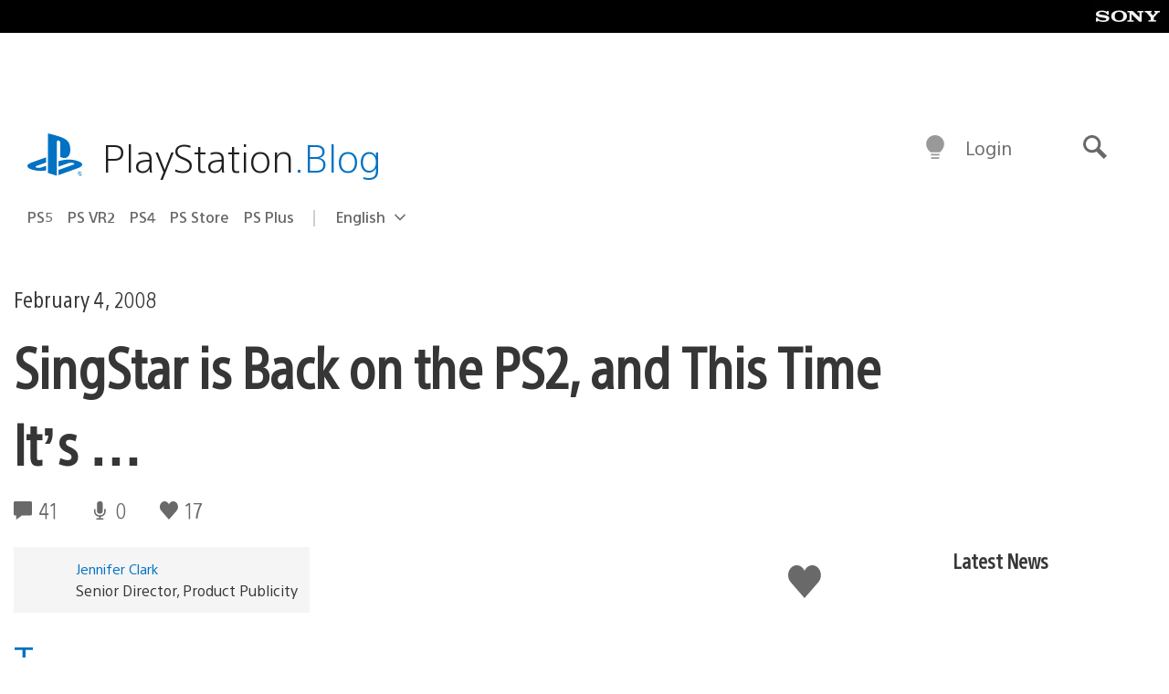

--- FILE ---
content_type: application/x-javascript;charset=utf-8
request_url: https://smetrics.aem.playstation.com/id?d_visid_ver=5.5.0&d_fieldgroup=A&mcorgid=BD260C0F53C9733E0A490D45%40AdobeOrg&mid=07928615249187932151552731797324474816&ts=1769043682972
body_size: -41
content:
{"mid":"07928615249187932151552731797324474816"}